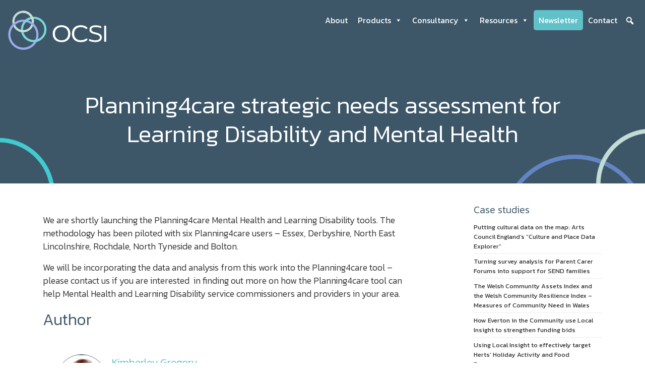

--- FILE ---
content_type: text/html; charset=UTF-8
request_url: https://ocsi.uk/2010/02/22/planning4care-strategic-needs-assessment-for-learning-disability-and-mental-health/
body_size: 14907
content:
<!DOCTYPE html>
<html lang="en">
<head>
<meta charset="utf-8">
<meta http-equiv="X-UA-Compatible" content="IE=edge">
<meta name="viewport" content="width=device-width, initial-scale=1">
<title>
Planning4care strategic needs assessment for Learning Disability and Mental Health - OCSI</title>
<meta name='robots' content='index, follow, max-image-preview:large, max-snippet:-1, max-video-preview:-1' />

	<!-- This site is optimized with the Yoast SEO plugin v26.8 - https://yoast.com/product/yoast-seo-wordpress/ -->
	<link rel="canonical" href="https://ocsi.uk/2010/02/22/planning4care-strategic-needs-assessment-for-learning-disability-and-mental-health/" />
	<meta property="og:locale" content="en_US" />
	<meta property="og:type" content="article" />
	<meta property="og:title" content="Planning4care strategic needs assessment for Learning Disability and Mental Health - OCSI" />
	<meta property="og:description" content="We are shortly launching the Planning4care Mental Health and Learning Disability tools.... More" />
	<meta property="og:url" content="https://ocsi.uk/2010/02/22/planning4care-strategic-needs-assessment-for-learning-disability-and-mental-health/" />
	<meta property="og:site_name" content="OCSI" />
	<meta property="article:published_time" content="2010-02-22T10:00:11+00:00" />
	<meta property="article:modified_time" content="2025-02-04T16:27:05+00:00" />
	<meta name="author" content="Kimberley Gregory" />
	<meta name="twitter:card" content="summary_large_image" />
	<meta name="twitter:creator" content="@ocsi_uk" />
	<meta name="twitter:site" content="@ocsi_uk" />
	<meta name="twitter:label1" content="Written by" />
	<meta name="twitter:data1" content="Kimberley Gregory" />
	<script type="application/ld+json" class="yoast-schema-graph">{"@context":"https://schema.org","@graph":[{"@type":"ScholarlyArticle","@id":"https://ocsi.uk/2010/02/22/planning4care-strategic-needs-assessment-for-learning-disability-and-mental-health/#article","isPartOf":{"@id":"https://ocsi.uk/2010/02/22/planning4care-strategic-needs-assessment-for-learning-disability-and-mental-health/"},"author":{"name":"admin","@id":"https://ocsi.uk/#/schema/person/c76d23813e1db112290d87257e3c5019"},"headline":"Planning4care strategic needs assessment for Learning Disability and Mental Health","datePublished":"2010-02-22T10:00:11+00:00","dateModified":"2025-02-04T16:27:05+00:00","mainEntityOfPage":{"@id":"https://ocsi.uk/2010/02/22/planning4care-strategic-needs-assessment-for-learning-disability-and-mental-health/"},"wordCount":92,"publisher":{"@id":"https://ocsi.uk/#organization"},"articleSection":["OCSI news"],"inLanguage":"en-US"},{"@type":"WebPage","@id":"https://ocsi.uk/2010/02/22/planning4care-strategic-needs-assessment-for-learning-disability-and-mental-health/","url":"https://ocsi.uk/2010/02/22/planning4care-strategic-needs-assessment-for-learning-disability-and-mental-health/","name":"Planning4care strategic needs assessment for Learning Disability and Mental Health - OCSI","isPartOf":{"@id":"https://ocsi.uk/#website"},"datePublished":"2010-02-22T10:00:11+00:00","dateModified":"2025-02-04T16:27:05+00:00","breadcrumb":{"@id":"https://ocsi.uk/2010/02/22/planning4care-strategic-needs-assessment-for-learning-disability-and-mental-health/#breadcrumb"},"inLanguage":"en-US","potentialAction":[{"@type":"ReadAction","target":["https://ocsi.uk/2010/02/22/planning4care-strategic-needs-assessment-for-learning-disability-and-mental-health/"]}],"author":{"@id":"https://ocsi.uk/#/schema/person/0777fb96678658e4195a1d40c9486f8c"}},{"@type":"BreadcrumbList","@id":"https://ocsi.uk/2010/02/22/planning4care-strategic-needs-assessment-for-learning-disability-and-mental-health/#breadcrumb","itemListElement":[{"@type":"ListItem","position":1,"name":"Home","item":"https://ocsi.uk/"},{"@type":"ListItem","position":2,"name":"Blog","item":"https://ocsi.uk/blog/"},{"@type":"ListItem","position":3,"name":"Planning4care strategic needs assessment for Learning Disability and Mental Health"}]},{"@type":"WebSite","@id":"https://ocsi.uk/#website","url":"https://ocsi.uk/","name":"OCSI","description":"OCSI","publisher":{"@id":"https://ocsi.uk/#organization"},"potentialAction":[{"@type":"SearchAction","target":{"@type":"EntryPoint","urlTemplate":"https://ocsi.uk/?s={search_term_string}"},"query-input":{"@type":"PropertyValueSpecification","valueRequired":true,"valueName":"search_term_string"}}],"inLanguage":"en-US"},{"@type":"Organization","@id":"https://ocsi.uk/#organization","name":"OCSI","url":"https://ocsi.uk/","logo":{"@type":"ImageObject","inLanguage":"en-US","@id":"https://ocsi.uk/#/schema/logo/image/","url":"https://ocsi.uk/wp-content/uploads/2025/01/logo_ocsi.png","contentUrl":"https://ocsi.uk/wp-content/uploads/2025/01/logo_ocsi.png","width":778,"height":438,"caption":"OCSI"},"image":{"@id":"https://ocsi.uk/#/schema/logo/image/"},"sameAs":["https://x.com/ocsi_uk","https://www.linkedin.com/company/ocsi-oxford-consultants-for-social-inclusion"]},{"@type":"Person","@id":"https://ocsi.uk/#/schema/person/c76d23813e1db112290d87257e3c5019","name":"admin","image":{"@type":"ImageObject","inLanguage":"en-US","@id":"https://ocsi.uk/#/schema/person/image/00d877cbde30ece5c7069c7fca0cadbe","url":"https://ocsi.uk/wp-content/uploads/2025/01/OCSI-Admin-1.png","contentUrl":"https://ocsi.uk/wp-content/uploads/2025/01/OCSI-Admin-1.png","caption":"admin"},"sameAs":["https://www.linkedin.com/company/ocsi-oxford-consultants-for-social-inclusion/"],"url":"https://ocsi.uk/author/admin/"},{"@type":"Person","@id":"https://ocsi.uk/#/schema/person/0777fb96678658e4195a1d40c9486f8c","name":"Kimberley Gregory","image":{"@type":"ImageObject","inLanguage":"en-US","@id":"https://ocsi.uk/#/schema/person/image/3aea9ed22ff30de0c5b044368cb7aec7","url":"https://ocsi.uk/wp-content/uploads/2025/01/Kim-Gregory-1.png","contentUrl":"https://ocsi.uk/wp-content/uploads/2025/01/Kim-Gregory-1.png","caption":"Kimberley Gregory"},"sameAs":["https://www.linkedin.com/in/kimberley-gregory-0a38b155/"],"url":["https://ocsi.uk/author/kimberley-anscombeocsi-co-uk/","https://www.linkedin.com/in/kimberley-gregory-0a38b155/"],"jobTitle":"Head of Marketing"}]}</script>
	<!-- / Yoast SEO plugin. -->


<link rel="alternate" type="application/rss+xml" title="OCSI &raquo; Feed" href="https://ocsi.uk/feed/" />
<link rel="alternate" type="application/rss+xml" title="OCSI &raquo; Comments Feed" href="https://ocsi.uk/comments/feed/" />
<link rel="alternate" title="oEmbed (JSON)" type="application/json+oembed" href="https://ocsi.uk/wp-json/oembed/1.0/embed?url=https%3A%2F%2Focsi.uk%2F2010%2F02%2F22%2Fplanning4care-strategic-needs-assessment-for-learning-disability-and-mental-health%2F" />
<link rel="alternate" title="oEmbed (XML)" type="text/xml+oembed" href="https://ocsi.uk/wp-json/oembed/1.0/embed?url=https%3A%2F%2Focsi.uk%2F2010%2F02%2F22%2Fplanning4care-strategic-needs-assessment-for-learning-disability-and-mental-health%2F&#038;format=xml" />
<style id='wp-img-auto-sizes-contain-inline-css' type='text/css'>
img:is([sizes=auto i],[sizes^="auto," i]){contain-intrinsic-size:3000px 1500px}
/*# sourceURL=wp-img-auto-sizes-contain-inline-css */
</style>
<style id='wp-emoji-styles-inline-css' type='text/css'>

	img.wp-smiley, img.emoji {
		display: inline !important;
		border: none !important;
		box-shadow: none !important;
		height: 1em !important;
		width: 1em !important;
		margin: 0 0.07em !important;
		vertical-align: -0.1em !important;
		background: none !important;
		padding: 0 !important;
	}
/*# sourceURL=wp-emoji-styles-inline-css */
</style>
<style id='wp-block-library-inline-css' type='text/css'>
:root{--wp-block-synced-color:#7a00df;--wp-block-synced-color--rgb:122,0,223;--wp-bound-block-color:var(--wp-block-synced-color);--wp-editor-canvas-background:#ddd;--wp-admin-theme-color:#007cba;--wp-admin-theme-color--rgb:0,124,186;--wp-admin-theme-color-darker-10:#006ba1;--wp-admin-theme-color-darker-10--rgb:0,107,160.5;--wp-admin-theme-color-darker-20:#005a87;--wp-admin-theme-color-darker-20--rgb:0,90,135;--wp-admin-border-width-focus:2px}@media (min-resolution:192dpi){:root{--wp-admin-border-width-focus:1.5px}}.wp-element-button{cursor:pointer}:root .has-very-light-gray-background-color{background-color:#eee}:root .has-very-dark-gray-background-color{background-color:#313131}:root .has-very-light-gray-color{color:#eee}:root .has-very-dark-gray-color{color:#313131}:root .has-vivid-green-cyan-to-vivid-cyan-blue-gradient-background{background:linear-gradient(135deg,#00d084,#0693e3)}:root .has-purple-crush-gradient-background{background:linear-gradient(135deg,#34e2e4,#4721fb 50%,#ab1dfe)}:root .has-hazy-dawn-gradient-background{background:linear-gradient(135deg,#faaca8,#dad0ec)}:root .has-subdued-olive-gradient-background{background:linear-gradient(135deg,#fafae1,#67a671)}:root .has-atomic-cream-gradient-background{background:linear-gradient(135deg,#fdd79a,#004a59)}:root .has-nightshade-gradient-background{background:linear-gradient(135deg,#330968,#31cdcf)}:root .has-midnight-gradient-background{background:linear-gradient(135deg,#020381,#2874fc)}:root{--wp--preset--font-size--normal:16px;--wp--preset--font-size--huge:42px}.has-regular-font-size{font-size:1em}.has-larger-font-size{font-size:2.625em}.has-normal-font-size{font-size:var(--wp--preset--font-size--normal)}.has-huge-font-size{font-size:var(--wp--preset--font-size--huge)}.has-text-align-center{text-align:center}.has-text-align-left{text-align:left}.has-text-align-right{text-align:right}.has-fit-text{white-space:nowrap!important}#end-resizable-editor-section{display:none}.aligncenter{clear:both}.items-justified-left{justify-content:flex-start}.items-justified-center{justify-content:center}.items-justified-right{justify-content:flex-end}.items-justified-space-between{justify-content:space-between}.screen-reader-text{border:0;clip-path:inset(50%);height:1px;margin:-1px;overflow:hidden;padding:0;position:absolute;width:1px;word-wrap:normal!important}.screen-reader-text:focus{background-color:#ddd;clip-path:none;color:#444;display:block;font-size:1em;height:auto;left:5px;line-height:normal;padding:15px 23px 14px;text-decoration:none;top:5px;width:auto;z-index:100000}html :where(.has-border-color){border-style:solid}html :where([style*=border-top-color]){border-top-style:solid}html :where([style*=border-right-color]){border-right-style:solid}html :where([style*=border-bottom-color]){border-bottom-style:solid}html :where([style*=border-left-color]){border-left-style:solid}html :where([style*=border-width]){border-style:solid}html :where([style*=border-top-width]){border-top-style:solid}html :where([style*=border-right-width]){border-right-style:solid}html :where([style*=border-bottom-width]){border-bottom-style:solid}html :where([style*=border-left-width]){border-left-style:solid}html :where(img[class*=wp-image-]){height:auto;max-width:100%}:where(figure){margin:0 0 1em}html :where(.is-position-sticky){--wp-admin--admin-bar--position-offset:var(--wp-admin--admin-bar--height,0px)}@media screen and (max-width:600px){html :where(.is-position-sticky){--wp-admin--admin-bar--position-offset:0px}}

/*# sourceURL=wp-block-library-inline-css */
</style><style id='global-styles-inline-css' type='text/css'>
:root{--wp--preset--aspect-ratio--square: 1;--wp--preset--aspect-ratio--4-3: 4/3;--wp--preset--aspect-ratio--3-4: 3/4;--wp--preset--aspect-ratio--3-2: 3/2;--wp--preset--aspect-ratio--2-3: 2/3;--wp--preset--aspect-ratio--16-9: 16/9;--wp--preset--aspect-ratio--9-16: 9/16;--wp--preset--color--black: #000000;--wp--preset--color--cyan-bluish-gray: #abb8c3;--wp--preset--color--white: #ffffff;--wp--preset--color--pale-pink: #f78da7;--wp--preset--color--vivid-red: #cf2e2e;--wp--preset--color--luminous-vivid-orange: #ff6900;--wp--preset--color--luminous-vivid-amber: #fcb900;--wp--preset--color--light-green-cyan: #7bdcb5;--wp--preset--color--vivid-green-cyan: #00d084;--wp--preset--color--pale-cyan-blue: #8ed1fc;--wp--preset--color--vivid-cyan-blue: #0693e3;--wp--preset--color--vivid-purple: #9b51e0;--wp--preset--gradient--vivid-cyan-blue-to-vivid-purple: linear-gradient(135deg,rgb(6,147,227) 0%,rgb(155,81,224) 100%);--wp--preset--gradient--light-green-cyan-to-vivid-green-cyan: linear-gradient(135deg,rgb(122,220,180) 0%,rgb(0,208,130) 100%);--wp--preset--gradient--luminous-vivid-amber-to-luminous-vivid-orange: linear-gradient(135deg,rgb(252,185,0) 0%,rgb(255,105,0) 100%);--wp--preset--gradient--luminous-vivid-orange-to-vivid-red: linear-gradient(135deg,rgb(255,105,0) 0%,rgb(207,46,46) 100%);--wp--preset--gradient--very-light-gray-to-cyan-bluish-gray: linear-gradient(135deg,rgb(238,238,238) 0%,rgb(169,184,195) 100%);--wp--preset--gradient--cool-to-warm-spectrum: linear-gradient(135deg,rgb(74,234,220) 0%,rgb(151,120,209) 20%,rgb(207,42,186) 40%,rgb(238,44,130) 60%,rgb(251,105,98) 80%,rgb(254,248,76) 100%);--wp--preset--gradient--blush-light-purple: linear-gradient(135deg,rgb(255,206,236) 0%,rgb(152,150,240) 100%);--wp--preset--gradient--blush-bordeaux: linear-gradient(135deg,rgb(254,205,165) 0%,rgb(254,45,45) 50%,rgb(107,0,62) 100%);--wp--preset--gradient--luminous-dusk: linear-gradient(135deg,rgb(255,203,112) 0%,rgb(199,81,192) 50%,rgb(65,88,208) 100%);--wp--preset--gradient--pale-ocean: linear-gradient(135deg,rgb(255,245,203) 0%,rgb(182,227,212) 50%,rgb(51,167,181) 100%);--wp--preset--gradient--electric-grass: linear-gradient(135deg,rgb(202,248,128) 0%,rgb(113,206,126) 100%);--wp--preset--gradient--midnight: linear-gradient(135deg,rgb(2,3,129) 0%,rgb(40,116,252) 100%);--wp--preset--font-size--small: 13px;--wp--preset--font-size--medium: 20px;--wp--preset--font-size--large: 36px;--wp--preset--font-size--x-large: 42px;--wp--preset--spacing--20: 0.44rem;--wp--preset--spacing--30: 0.67rem;--wp--preset--spacing--40: 1rem;--wp--preset--spacing--50: 1.5rem;--wp--preset--spacing--60: 2.25rem;--wp--preset--spacing--70: 3.38rem;--wp--preset--spacing--80: 5.06rem;--wp--preset--shadow--natural: 6px 6px 9px rgba(0, 0, 0, 0.2);--wp--preset--shadow--deep: 12px 12px 50px rgba(0, 0, 0, 0.4);--wp--preset--shadow--sharp: 6px 6px 0px rgba(0, 0, 0, 0.2);--wp--preset--shadow--outlined: 6px 6px 0px -3px rgb(255, 255, 255), 6px 6px rgb(0, 0, 0);--wp--preset--shadow--crisp: 6px 6px 0px rgb(0, 0, 0);}:where(.is-layout-flex){gap: 0.5em;}:where(.is-layout-grid){gap: 0.5em;}body .is-layout-flex{display: flex;}.is-layout-flex{flex-wrap: wrap;align-items: center;}.is-layout-flex > :is(*, div){margin: 0;}body .is-layout-grid{display: grid;}.is-layout-grid > :is(*, div){margin: 0;}:where(.wp-block-columns.is-layout-flex){gap: 2em;}:where(.wp-block-columns.is-layout-grid){gap: 2em;}:where(.wp-block-post-template.is-layout-flex){gap: 1.25em;}:where(.wp-block-post-template.is-layout-grid){gap: 1.25em;}.has-black-color{color: var(--wp--preset--color--black) !important;}.has-cyan-bluish-gray-color{color: var(--wp--preset--color--cyan-bluish-gray) !important;}.has-white-color{color: var(--wp--preset--color--white) !important;}.has-pale-pink-color{color: var(--wp--preset--color--pale-pink) !important;}.has-vivid-red-color{color: var(--wp--preset--color--vivid-red) !important;}.has-luminous-vivid-orange-color{color: var(--wp--preset--color--luminous-vivid-orange) !important;}.has-luminous-vivid-amber-color{color: var(--wp--preset--color--luminous-vivid-amber) !important;}.has-light-green-cyan-color{color: var(--wp--preset--color--light-green-cyan) !important;}.has-vivid-green-cyan-color{color: var(--wp--preset--color--vivid-green-cyan) !important;}.has-pale-cyan-blue-color{color: var(--wp--preset--color--pale-cyan-blue) !important;}.has-vivid-cyan-blue-color{color: var(--wp--preset--color--vivid-cyan-blue) !important;}.has-vivid-purple-color{color: var(--wp--preset--color--vivid-purple) !important;}.has-black-background-color{background-color: var(--wp--preset--color--black) !important;}.has-cyan-bluish-gray-background-color{background-color: var(--wp--preset--color--cyan-bluish-gray) !important;}.has-white-background-color{background-color: var(--wp--preset--color--white) !important;}.has-pale-pink-background-color{background-color: var(--wp--preset--color--pale-pink) !important;}.has-vivid-red-background-color{background-color: var(--wp--preset--color--vivid-red) !important;}.has-luminous-vivid-orange-background-color{background-color: var(--wp--preset--color--luminous-vivid-orange) !important;}.has-luminous-vivid-amber-background-color{background-color: var(--wp--preset--color--luminous-vivid-amber) !important;}.has-light-green-cyan-background-color{background-color: var(--wp--preset--color--light-green-cyan) !important;}.has-vivid-green-cyan-background-color{background-color: var(--wp--preset--color--vivid-green-cyan) !important;}.has-pale-cyan-blue-background-color{background-color: var(--wp--preset--color--pale-cyan-blue) !important;}.has-vivid-cyan-blue-background-color{background-color: var(--wp--preset--color--vivid-cyan-blue) !important;}.has-vivid-purple-background-color{background-color: var(--wp--preset--color--vivid-purple) !important;}.has-black-border-color{border-color: var(--wp--preset--color--black) !important;}.has-cyan-bluish-gray-border-color{border-color: var(--wp--preset--color--cyan-bluish-gray) !important;}.has-white-border-color{border-color: var(--wp--preset--color--white) !important;}.has-pale-pink-border-color{border-color: var(--wp--preset--color--pale-pink) !important;}.has-vivid-red-border-color{border-color: var(--wp--preset--color--vivid-red) !important;}.has-luminous-vivid-orange-border-color{border-color: var(--wp--preset--color--luminous-vivid-orange) !important;}.has-luminous-vivid-amber-border-color{border-color: var(--wp--preset--color--luminous-vivid-amber) !important;}.has-light-green-cyan-border-color{border-color: var(--wp--preset--color--light-green-cyan) !important;}.has-vivid-green-cyan-border-color{border-color: var(--wp--preset--color--vivid-green-cyan) !important;}.has-pale-cyan-blue-border-color{border-color: var(--wp--preset--color--pale-cyan-blue) !important;}.has-vivid-cyan-blue-border-color{border-color: var(--wp--preset--color--vivid-cyan-blue) !important;}.has-vivid-purple-border-color{border-color: var(--wp--preset--color--vivid-purple) !important;}.has-vivid-cyan-blue-to-vivid-purple-gradient-background{background: var(--wp--preset--gradient--vivid-cyan-blue-to-vivid-purple) !important;}.has-light-green-cyan-to-vivid-green-cyan-gradient-background{background: var(--wp--preset--gradient--light-green-cyan-to-vivid-green-cyan) !important;}.has-luminous-vivid-amber-to-luminous-vivid-orange-gradient-background{background: var(--wp--preset--gradient--luminous-vivid-amber-to-luminous-vivid-orange) !important;}.has-luminous-vivid-orange-to-vivid-red-gradient-background{background: var(--wp--preset--gradient--luminous-vivid-orange-to-vivid-red) !important;}.has-very-light-gray-to-cyan-bluish-gray-gradient-background{background: var(--wp--preset--gradient--very-light-gray-to-cyan-bluish-gray) !important;}.has-cool-to-warm-spectrum-gradient-background{background: var(--wp--preset--gradient--cool-to-warm-spectrum) !important;}.has-blush-light-purple-gradient-background{background: var(--wp--preset--gradient--blush-light-purple) !important;}.has-blush-bordeaux-gradient-background{background: var(--wp--preset--gradient--blush-bordeaux) !important;}.has-luminous-dusk-gradient-background{background: var(--wp--preset--gradient--luminous-dusk) !important;}.has-pale-ocean-gradient-background{background: var(--wp--preset--gradient--pale-ocean) !important;}.has-electric-grass-gradient-background{background: var(--wp--preset--gradient--electric-grass) !important;}.has-midnight-gradient-background{background: var(--wp--preset--gradient--midnight) !important;}.has-small-font-size{font-size: var(--wp--preset--font-size--small) !important;}.has-medium-font-size{font-size: var(--wp--preset--font-size--medium) !important;}.has-large-font-size{font-size: var(--wp--preset--font-size--large) !important;}.has-x-large-font-size{font-size: var(--wp--preset--font-size--x-large) !important;}
/*# sourceURL=global-styles-inline-css */
</style>

<style id='classic-theme-styles-inline-css' type='text/css'>
/*! This file is auto-generated */
.wp-block-button__link{color:#fff;background-color:#32373c;border-radius:9999px;box-shadow:none;text-decoration:none;padding:calc(.667em + 2px) calc(1.333em + 2px);font-size:1.125em}.wp-block-file__button{background:#32373c;color:#fff;text-decoration:none}
/*# sourceURL=/wp-includes/css/classic-themes.min.css */
</style>
<link rel='stylesheet' id='megamenu-css' href='https://ocsi.uk/wp-content/uploads/maxmegamenu/style.css?ver=0e723b' type='text/css' media='all' />
<link rel='stylesheet' id='dashicons-css' href='https://ocsi.uk/wp-includes/css/dashicons.min.css?ver=6.9' type='text/css' media='all' />
<link rel='stylesheet' id='megamenu-genericons-css' href='https://ocsi.uk/wp-content/plugins/megamenu-pro/icons/genericons/genericons/genericons.css?ver=2.2.7' type='text/css' media='all' />
<link rel='stylesheet' id='megamenu-fontawesome-css' href='https://ocsi.uk/wp-content/plugins/megamenu-pro/icons/fontawesome/css/font-awesome.min.css?ver=2.2.7' type='text/css' media='all' />
<link rel='stylesheet' id='megamenu-fontawesome5-css' href='https://ocsi.uk/wp-content/plugins/megamenu-pro/icons/fontawesome5/css/all.min.css?ver=2.2.7' type='text/css' media='all' />
<link rel='stylesheet' id='bootstrap-css-css' href='https://ocsi.uk/wp-content/themes/basecamp/css/bootstrap.min.css?ver=6.9' type='text/css' media='all' />
<link rel='stylesheet' id='parent-style-css' href='https://ocsi.uk/wp-content/themes/basecamp/style.css?ver=6.9' type='text/css' media='all' />
<link rel='stylesheet' id='style-css' href='https://ocsi.uk/wp-content/themes/basecamp_child/style.css?ver=6.9' type='text/css' media='all' />
<link rel='stylesheet' id='tablepress-default-css' href='https://ocsi.uk/wp-content/plugins/tablepress/css/build/default.css?ver=3.2.6' type='text/css' media='all' />
<script type="text/javascript" src="https://ocsi.uk/wp-includes/js/jquery/jquery.min.js?ver=3.7.1" id="jquery-core-js"></script>
<script type="text/javascript" src="https://ocsi.uk/wp-includes/js/jquery/jquery-migrate.min.js?ver=3.4.1" id="jquery-migrate-js"></script>
<script type="text/javascript" src="https://ocsi.uk/wp-content/themes/basecamp/js/bootstrap.min.js?ver=6.9" id="bootstrap-js-js"></script>
<link rel="https://api.w.org/" href="https://ocsi.uk/wp-json/" /><link rel="alternate" title="JSON" type="application/json" href="https://ocsi.uk/wp-json/wp/v2/posts/1347" /><link rel="EditURI" type="application/rsd+xml" title="RSD" href="https://ocsi.uk/xmlrpc.php?rsd" />
<meta name="generator" content="WordPress 6.9" />
<link rel='shortlink' href='https://ocsi.uk/?p=1347' />
<script>
  (function(i,s,o,g,r,a,m){i['GoogleAnalyticsObject']=r;i[r]=i[r]||function(){
  (i[r].q=i[r].q||[]).push(arguments)},i[r].l=1*new Date();a=s.createElement(o),
  m=s.getElementsByTagName(o)[0];a.async=1;a.src=g;m.parentNode.insertBefore(a,m)
  })(window,document,'script','//www.google-analytics.com/analytics.js','ga');

  ga('create', 'UA-2765514-3', 'auto');
  ga('send', 'pageview');

</script>

<meta name="google-site-verification" content="xp00ZlXbA8LZkWNP8Rg5HuR2Pnh0vJU_vLQl3y7K-Nk" />



<!-- Website schema - missing from Yoast --->
	<script type="application/ld+json">
{
  "@context": "https://schema.org",
  "@type": "WebSite",
  "name": "OCSI",
  "url": "https://ocsi.uk"
}
</script>

<script type="application/ld+json">
{
  "@context": "https://schema.org",
  "@type": "Organization",
  "name": "Oxford Consultants for Social Inclusion",
  "url": "https://ocsi.uk/",
  "logo": "https://ocsi.uk/logo.png",
  "sameAs": [
    "https://www.linkedin.com/company/ocsi/",
    "https://twitter.com/OCSItweets"
  ],
  "contactPoint": {
    "@type": "ContactPoint",
    "email": "info@ocsi.co.uk",
    "contactType": "customer support"
  },
  "owns": {
    "@type": "SoftwareApplication",
    "name": "Local Insight",
    "url": "https://localinsight.org/",
    "image": "https://localinsight.org/logo.png",
    "description": "Local Insight is a data platform developed by OCSI, providing real-time local area data for public and voluntary sector organisations.",
    "applicationCategory": "WebApplication",
    "operatingSystem": "All"
  }
}
</script>

<link rel="icon" href="https://ocsi.uk/wp-content/uploads/2023/03/OCSI_favicon.png" sizes="32x32" />
<link rel="icon" href="https://ocsi.uk/wp-content/uploads/2023/03/OCSI_favicon.png" sizes="192x192" />
<link rel="apple-touch-icon" href="https://ocsi.uk/wp-content/uploads/2023/03/OCSI_favicon.png" />
<meta name="msapplication-TileImage" content="https://ocsi.uk/wp-content/uploads/2023/03/OCSI_favicon.png" />
<style type="text/css">/** Mega Menu CSS: fs **/</style>

<!-- Global site tag (gtag.js) - Google Analytics -->
<script async src="https://www.googletagmanager.com/gtag/js?id=UA-2765514-3"></script>
<script>
  window.dataLayer = window.dataLayer || [];
  function gtag(){dataLayer.push(arguments);}
  gtag('js', new Date());

  gtag('config', 'UA-2765514-3');
</script>

<!-- Google fonts -->
<link rel="preconnect" href="https://fonts.googleapis.com">
<link rel="preconnect" href="https://fonts.gstatic.com" crossorigin>
<link href="https://fonts.googleapis.com/css2?family=Kanit:wght@200;300;400;500;600;700&display=swap" rel="stylesheet"> 

<!-- Font Awesome -->
<link rel="stylesheet" href="https://use.fontawesome.com/releases/v5.7.1/css/all.css" integrity="sha384-fnmOCqbTlWIlj8LyTjo7mOUStjsKC4pOpQbqyi7RrhN7udi9RwhKkMHpvLbHG9Sr" crossorigin="anonymous">

<!-- Fancybox -->
<link rel="stylesheet" href="https://cdn.jsdelivr.net/gh/fancyapps/fancybox@3.5.7/dist/jquery.fancybox.min.css" />
<script src="https://cdn.jsdelivr.net/gh/fancyapps/fancybox@3.5.7/dist/jquery.fancybox.min.js"></script>

<!-- Owl -->
<link rel="stylesheet" href="https://ocsi.uk/wp-content/themes/basecamp_child/owlcarousel/assets/owl.carousel.min.css">
<link rel="stylesheet" href="https://ocsi.uk/wp-content/themes/basecamp_child/owlcarousel/assets/owl.theme.default.min.css">
<link rel="stylesheet" href="https://ocsi.uk/wp-content/themes/basecamp_child/owlcarousel/assets/owl.theme.green.min.css">
<script src="https://ocsi.uk/wp-content/themes/basecamp_child/owlcarousel/owl.carousel.min.js"></script>

<!-- Animate -->
<link rel="stylesheet" href="https://cdnjs.cloudflare.com/ajax/libs/animate.css/4.1.1/animate.min.css" />

<link rel='stylesheet' id='multiple-authors-widget-css-css' href='https://ocsi.uk/wp-content/plugins/publishpress-authors/src/assets/css/multiple-authors-widget.css?ver=4.10.1' type='text/css' media='all' />
<style id='multiple-authors-widget-css-inline-css' type='text/css'>
:root { --ppa-color-scheme: #655997; --ppa-color-scheme-active: #514779; }
/*# sourceURL=multiple-authors-widget-css-inline-css */
</style>
<link rel='stylesheet' id='multiple-authors-fontawesome-css' href='https://cdnjs.cloudflare.com/ajax/libs/font-awesome/6.7.1/css/all.min.css?ver=4.10.1' type='text/css' media='all' />
</head>
<body>

<header>
	<div class="container-fluid">
		<div class="row">
			<div class="col-sm-4 col-12">
				<div class="box_logo"><a href="https://ocsi.uk"><img src="https://ocsi.uk/wp-content/themes/basecamp_child/images/logo_white.svg" class="img-fluid" style="height: 80px;"/></a></div>
			</div>
			<div class="col-sm-8 col-12">
				<div class="box_navigation">
					<div id="mega-menu-wrap-primary-menu" class="mega-menu-wrap"><div class="mega-menu-toggle"><div class="mega-toggle-blocks-left"></div><div class="mega-toggle-blocks-center"></div><div class="mega-toggle-blocks-right"><div class='mega-toggle-block mega-menu-toggle-animated-block mega-toggle-block-0' id='mega-toggle-block-0'><button aria-label="Toggle Menu" class="mega-toggle-animated mega-toggle-animated-slider" type="button" aria-expanded="false">
                  <span class="mega-toggle-animated-box">
                    <span class="mega-toggle-animated-inner"></span>
                  </span>
                </button></div></div></div><ul id="mega-menu-primary-menu" class="mega-menu max-mega-menu mega-menu-horizontal mega-no-js" data-event="hover_intent" data-effect="fade_up" data-effect-speed="200" data-effect-mobile="disabled" data-effect-speed-mobile="0" data-mobile-force-width="false" data-second-click="go" data-document-click="collapse" data-vertical-behaviour="standard" data-breakpoint="768" data-unbind="true" data-mobile-state="collapse_all" data-mobile-direction="vertical" data-hover-intent-timeout="300" data-hover-intent-interval="100"><li class="mega-menu-item mega-menu-item-type-post_type mega-menu-item-object-page mega-align-bottom-left mega-menu-flyout mega-menu-item-5389" id="mega-menu-item-5389"><a class="mega-menu-link" href="https://ocsi.uk/about/" tabindex="0">About</a></li><li class="mega-menu-item mega-menu-item-type-custom mega-menu-item-object-custom mega-menu-item-has-children mega-align-bottom-left mega-menu-flyout mega-menu-item-3401" id="mega-menu-item-3401"><a class="mega-menu-link" href="#" aria-expanded="false" tabindex="0">Products<span class="mega-indicator" aria-hidden="true"></span></a>
<ul class="mega-sub-menu">
<li class="mega-menu-item mega-menu-item-type-post_type mega-menu-item-object-page mega-menu-item-3431" id="mega-menu-item-3431"><a class="mega-menu-link" href="https://ocsi.uk/products/local-insight/">Local Insight</a></li><li class="mega-menu-item mega-menu-item-type-post_type mega-menu-item-object-page mega-menu-item-9190" id="mega-menu-item-9190"><a class="mega-menu-link" href="https://ocsi.uk/products/on-demand/iod/">Indices on Demand Reports</a></li><li class="mega-menu-item mega-menu-item-type-post_type mega-menu-item-object-page mega-menu-item-8824" id="mega-menu-item-8824"><a class="mega-menu-link" href="https://ocsi.uk/products/area-profile-reports/">Area Profile Reports</a></li><li class="mega-menu-item mega-menu-item-type-post_type mega-menu-item-object-page mega-menu-item-8823" id="mega-menu-item-8823"><a class="mega-menu-link" href="https://ocsi.uk/products/data-downloads/">Data Download Packs</a></li></ul>
</li><li class="mega-menu-item mega-menu-item-type-custom mega-menu-item-object-custom mega-menu-item-has-children mega-align-bottom-left mega-menu-flyout mega-menu-item-6985" id="mega-menu-item-6985"><a class="mega-menu-link" href="#" aria-expanded="false" tabindex="0">Consultancy<span class="mega-indicator" aria-hidden="true"></span></a>
<ul class="mega-sub-menu">
<li class="mega-menu-item mega-menu-item-type-post_type mega-menu-item-object-page mega-menu-item-5493" id="mega-menu-item-5493"><a class="mega-menu-link" href="https://ocsi.uk/consultancy/research-services/">Our Research Services</a></li><li class="mega-menu-item mega-menu-item-type-post_type mega-menu-item-object-page mega-menu-item-5484" id="mega-menu-item-5484"><a class="mega-menu-link" href="https://ocsi.uk/consultancy/left-behind-neighbourhoods/">Left-Behind Neighbourhoods</a></li><li class="mega-menu-item mega-menu-item-type-post_type mega-menu-item-object-page mega-menu-item-5388" id="mega-menu-item-5388"><a class="mega-menu-link" href="https://ocsi.uk/consultancy/indices-of-deprivation/">Indices of Deprivation</a></li></ul>
</li><li class="mega-menu-item mega-menu-item-type-custom mega-menu-item-object-custom mega-menu-item-has-children mega-align-bottom-left mega-menu-flyout mega-menu-item-8738" id="mega-menu-item-8738"><a class="mega-menu-link" href="#" aria-expanded="false" tabindex="0">Resources<span class="mega-indicator" aria-hidden="true"></span></a>
<ul class="mega-sub-menu">
<li class="mega-menu-item mega-menu-item-type-post_type mega-menu-item-object-page mega-current_page_parent mega-menu-item-3395" id="mega-menu-item-3395"><a class="mega-menu-link" href="https://ocsi.uk/blog/">Blog</a></li><li class="mega-menu-item mega-menu-item-type-post_type mega-menu-item-object-page mega-menu-item-8744" id="mega-menu-item-8744"><a class="mega-menu-link" href="https://ocsi.uk/resources/glossary/">Glossary</a></li></ul>
</li><li class="mega-menu-item mega-menu-item-type-post_type mega-menu-item-object-page mega-align-bottom-left mega-menu-flyout mega-menu-item-4845" id="mega-menu-item-4845"><a class="mega-menu-link" href="https://ocsi.uk/about/ocsi-newsletter/" tabindex="0">Newsletter</a></li><li class="mega-menu-item mega-menu-item-type-post_type mega-menu-item-object-page mega-align-bottom-left mega-menu-flyout mega-menu-item-3394" id="mega-menu-item-3394"><a class="mega-menu-link" href="https://ocsi.uk/about/contact-us/" tabindex="0">Contact</a></li><li class="mega-menu-item mega-menu-item-type-custom mega-menu-item-object-custom mega-align-bottom-left mega-menu-flyout mega-menu-item-7383" id="mega-menu-item-7383"><div class='mega-search-wrap'><form class='mega-search expand-to-left mega-search-closed' role='search' action='https://ocsi.uk/'>
						<span class='dashicons dashicons-search search-icon'></span>
						<input type='submit' value='Search'>
						<input type='text' aria-label='Search...' data-placeholder='Search...' name='s'>
						
					</form></div></li></ul></div>				</div>
			</div>
		</div>
	</div>
</header>

<section class="section_title">
    <div class="container">
        <div class="row">
            <div class="col-md-12 text-center">
                <h1 class="text_white">
                    Planning4care strategic needs assessment for Learning Disability and Mental Health                </h1>
            </div>
        </div>
    </div>
</section>

<section class="">
  <div class="container">
  <div class="row">
    <div class="col-md-8 section_content text_300">
            
	  
	  	  
	        <div class="clear_20"></div>
      <p>We are shortly launching the Planning4care Mental Health and Learning Disability tools. The methodology has been piloted with six Planning4care users – Essex, Derbyshire, North East Lincolnshire, Rochdale, North Tyneside and Bolton.</p>
<p>We will be incorporating the data and analysis from this work into the Planning4care tool &#8211;  please contact us if you are interested  in finding out more on how the Planning4care tool can help Mental Health and Learning Disability service commissioners and providers in your area.</p>
		
		
		
                
                    <!--begin code -->

                    
                    <div class="pp-multiple-authors-boxes-wrapper pp-multiple-authors-wrapper pp-multiple-authors-layout-boxed multiple-authors-target-shortcode box-post-id-8430 box-instance-id-1 ppma_boxes_8430"
                    data-post_id="8430"
                    data-instance_id="1"
                    data-additional_class="pp-multiple-authors-layout-boxed.multiple-authors-target-shortcode"
                    data-original_class="pp-multiple-authors-boxes-wrapper pp-multiple-authors-wrapper box-post-id-8430 box-instance-id-1">
                                                                                    <h2 class="widget-title box-header-title">Author</h2>
                                                                            <span class="ppma-layout-prefix"></span>
                        <div class="ppma-author-category-wrap">
                                                                                                                                    <span class="ppma-category-group ppma-category-group-1 category-index-0">
                                                                                                                        <ul class="pp-multiple-authors-boxes-ul author-ul-0">
                                                                                                                                                                                                                                                                                                                                                                                                                                                                                                                                                                                                                                                                                                                                                                            
                                                                                                                    <li class="pp-multiple-authors-boxes-li author_index_0 author_kimberley-anscombeocsi-co-uk has-avatar">
                                                                                                                                                                                    <div class="pp-author-boxes-avatar">
                                                                    <div class="avatar-image">
                                                                                                                                            <a href="https://ocsi.uk/author/kimberley-anscombeocsi-co-uk/" class="author-avatar-link">
                                                                                                                                                                                                                    <img alt='' src='https://ocsi.uk/wp-content/uploads/2025/01/Kim-Gregory-1.png' srcset='https://ocsi.uk/wp-content/uploads/2025/01/Kim-Gregory-1.png' class='multiple_authors_guest_author_avatar avatar' height='100' width='100'/>                                                                                                                                                                                                                </a>
                                                                                                                                        </div>
                                                                                                                                    </div>
                                                            
                                                            <div class="pp-author-boxes-avatar-details">
                                                                <div class="pp-author-boxes-name multiple-authors-name"><a href="https://ocsi.uk/author/kimberley-anscombeocsi-co-uk/" rel="author" title="Kimberley Gregory" class="author url fn">Kimberley Gregory</a></div>                                                                                                                                                                                                
                                                                                                                                <a class="ppma-author-user_url-profile-data ppma-author-field-meta ppma-author-field-type-url" aria-label="Website" href="https://www.linkedin.com/in/kimberley-gregory-0a38b155/"  target="_self"><span class="dashicons dashicons-admin-links"></span> </a><span class="ppma-author-job_title-profile-data ppma-author-field-meta ppma-author-field-type-text" aria-label="Job Title">Head of Marketing </span>
                                                                                                                                    <div class="pp-author-boxes-recent-posts">
                                                                                                                                                                                                                            <div class="pp-author-boxes-recent-posts-items">
                                                                                                                                                                    <div class="pp-author-boxes-recent-posts-item">
                                                                                        <span class="dashicons dashicons-media-text"></span>
                                                                                        <a href="https://ocsi.uk/2026/01/14/pride-in-place-explorer-for-wales/" title="Pride in Place Explorer for Wales">
                                                                                            Pride in Place Explorer for Wales                                                                                        </a>
                                                                                    </div>
                                                                                                                                                                    <div class="pp-author-boxes-recent-posts-item">
                                                                                        <span class="dashicons dashicons-media-text"></span>
                                                                                        <a href="https://ocsi.uk/2026/01/14/pride-in-place-explorer-for-scotland/" title="Pride in Place Explorer for Scotland">
                                                                                            Pride in Place Explorer for Scotland                                                                                        </a>
                                                                                    </div>
                                                                                                                                                                    <div class="pp-author-boxes-recent-posts-item">
                                                                                        <span class="dashicons dashicons-media-text"></span>
                                                                                        <a href="https://ocsi.uk/2026/01/09/interactive-welsh-index-of-multiple-deprivation-2025-wimd-maps/" title="Interactive Welsh Index of Multiple Deprivation 2025 (WIMD) maps">
                                                                                            Interactive Welsh Index of Multiple Deprivation 2025 (WIMD) maps                                                                                        </a>
                                                                                    </div>
                                                                                                                                                            </div>
                                                                                                                                            </div>
                                                                                                                            </div>
                                                                                                                                                                                                                        </li>
                                                                                                                                                                                                                                    </ul>
                                                                            </span>
                                                                                                                        </div>
                        <span class="ppma-layout-suffix"></span>
                                            </div>
                    <!--end code -->
                    
                
                            
        	
		
		
            <hr/>
      <h3>Featured posts</h3>
      
      <!-- Featured posts -->
      
      <div class="row">
                        <div class="col-6 col-md-4"> <a href="https://ocsi.uk/2026/01/14/pride-in-place-explorer-for-wales/" style="overflow:hidden">
          <img width="720" height="360" src="https://ocsi.uk/wp-content/uploads/2023/01/OCSI_blog_dataresources.png" class="img-fluid mb-3 wp-post-image" alt="Decorative image with the text &quot;Data and resources&quot;" decoding="async" loading="lazy" />          </a>
          <p class="text_category"><a href="https://ocsi.uk/category/resources-and-data">Resources and data</a></p>          <h5><a href="https://ocsi.uk/2026/01/14/pride-in-place-explorer-for-wales/">
            Pride in Place Explorer for Wales            </a></h5>
          <p>
            <p class="text_small">What is the Pride in Place Explorer for Wales? The Pride in&#8230;<br /> <a class="text_more" href="https://ocsi.uk/2026/01/14/pride-in-place-explorer-for-wales/">More</a></p>
          </p>
        </div>
                <div class="col-6 col-md-4"> <a href="https://ocsi.uk/2026/01/14/pride-in-place-explorer-for-scotland/" style="overflow:hidden">
          <img width="720" height="360" src="https://ocsi.uk/wp-content/uploads/2023/01/OCSI_blog_dataresources.png" class="img-fluid mb-3 wp-post-image" alt="Decorative image with the text &quot;Data and resources&quot;" decoding="async" loading="lazy" />          </a>
          <p class="text_category"><a href="https://ocsi.uk/category/resources-and-data">Resources and data</a></p>          <h5><a href="https://ocsi.uk/2026/01/14/pride-in-place-explorer-for-scotland/">
            Pride in Place Explorer for Scotland            </a></h5>
          <p>
            <p class="text_small">What is the Pride in Place Explorer for Scotland? The Pride in&#8230;<br /> <a class="text_more" href="https://ocsi.uk/2026/01/14/pride-in-place-explorer-for-scotland/">More</a></p>
          </p>
        </div>
                <div class="col-6 col-md-4"> <a href="https://ocsi.uk/2026/01/09/interactive-welsh-index-of-multiple-deprivation-2025-wimd-maps/" style="overflow:hidden">
          <img width="720" height="360" src="https://ocsi.uk/wp-content/uploads/2023/01/OCSI_blog_dataresources.png" class="img-fluid mb-3 wp-post-image" alt="Decorative image with the text &quot;Data and resources&quot;" decoding="async" loading="lazy" />          </a>
          <p class="text_category"><a href="https://ocsi.uk/category/resources-and-data">Resources and data</a></p>          <h5><a href="https://ocsi.uk/2026/01/09/interactive-welsh-index-of-multiple-deprivation-2025-wimd-maps/">
            Interactive Welsh Index of Multiple Deprivation 2025 (WIMD) maps            </a></h5>
          <p>
            <p class="text_small">The Welsh Index of Multiple Deprivation 2025 (WIMD 2025) has now been&#8230;<br /> <a class="text_more" href="https://ocsi.uk/2026/01/09/interactive-welsh-index-of-multiple-deprivation-2025-wimd-maps/">More</a></p>
          </p>
        </div>
              </div>
    </div>
    <div class="offset-md-1 col-md-3">
      <h5>Case studies</h5><ul class="list_category"><li><a href="https://ocsi.uk/2025/11/28/putting-cultural-data-on-the-map-arts-council-englands-culture-and-place-data-explorer/">Putting cultural data on the map: Arts Council England’s “Culture and Place Data Explorer”</a></li><li><a href="https://ocsi.uk/2025/08/06/turning-survey-analysis-for-parent-carer-forums-into-support-for-send-families/">Turning survey analysis for Parent Carer Forums into support for SEND families</a></li><li><a href="https://ocsi.uk/2025/03/14/measures-of-community-need-in-wales-the-wales-community-assets-index-and-the-wales-community-resilience-index/">The Welsh Community Assets Index and the Welsh Community Resilience Index &#8211; Measures of Community Need in Wales</a></li><li><a href="https://ocsi.uk/2023/08/08/how-everton-in-the-community-use-local-insight-to-strengthen-funding-bids/">How Everton in the Community use Local Insight to strengthen funding bids</a></li><li><a href="https://ocsi.uk/2022/03/03/hertfordshire-sports-partnership-uses-local-insight-to-ensure-herts-holiday-activity-and-food-programme-is-targeted-and-effective/">Using Local Insight to effectively target Herts’ Holiday Activity and Food Programme</a></li></ul><div class="clear_20"></div><h5>Data analysis</h5><ul class="list_category"><li><a href="https://ocsi.uk/2025/06/20/understanding-communities-through-the-lens-of-the-community-life-survey-and-the-community-needs-index/">Understanding communities through the lens of the Community Life Survey and the Community Needs Index</a></li><li><a href="https://ocsi.uk/2025/03/31/exploring-scotlands-census-2022-data-at-a-small-area-level/">Exploring Scotland&#8217;s Census 2022 data at a small-area level</a></li><li><a href="https://ocsi.uk/2025/01/16/data-heroes-tim-berners-lee/">Data Heroes: Tim Berners-Lee</a></li><li><a href="https://ocsi.uk/2024/12/04/scotlands-statistical-geographies-comparison-with-england-and-wales/">Scotland’s statistical geographies: A comparison with England and Wales</a></li><li><a href="https://ocsi.uk/2024/08/15/voting-patterns-in-england-by-deprivation-and-community-need/">General Election 2024: Voting patterns in England by deprivation and community need</a></li></ul><div class="clear_20"></div><h5>Featured</h5><ul class="list_category"><li><a href="https://ocsi.uk/2022/07/19/list-of-left-behind-neighbourhoods/">List of left behind neighbourhoods</a></li><li><a href="https://ocsi.uk/2022/06/28/census-2021-east-of-england-has-seen-the-largest-population-increase/">Census 2021 &#8211; East of England has seen the largest population increase</a></li><li><a href="https://ocsi.uk/2019/10/21/community-needs-index-measuring-social-and-cultural-factors/">Introducing the Community Needs Index: Measuring social and cultural factors</a></li><li><a href="https://ocsi.uk/2019/03/18/lsoas-leps-and-lookups-a-beginners-guide-to-statistical-geographies/">LSOAs, LEPs and lookups : A beginner&#8217;s guide to statistical geographies</a></li></ul><div class="clear_20"></div><h5>Indices of Deprivation</h5><ul class="list_category"><li><a href="https://ocsi.uk/2025/11/04/deprivation-and-democracy-understanding-the-relationship-between-imd-2025-and-election-outcomes/">Deprivation and democracy: Understanding the relationship between IMD 2025 and election outcomes</a></li><li><a href="https://ocsi.uk/2025/10/30/interactive-english-indices-of-deprivation-2025-maps-with-the-imd-explorer/">Interactive English Indices of Deprivation 2025 maps with the IMD explorer</a></li><li><a href="https://ocsi.uk/2025/10/30/support-for-analysing-and-reporting-on-english-indices-of-deprivation-2025/">Support for analysing and reporting on English Indices of Deprivation 2025</a></li><li><a href="https://ocsi.uk/2025/10/30/english-indices-of-deprivation-2025/">English Indices of Deprivation 2025</a></li><li><a href="https://ocsi.uk/2025/10/10/what-are-the-english-indices-of-deprivation-a-beginners-guide-to-the-imd/">What are the English Indices of Deprivation? A beginner’s guide to the IMD</a></li></ul><div class="clear_20"></div><h5>left behind neighbourhoods</h5><ul class="list_category"><li><a href="https://ocsi.uk/2023/10/26/final-report-of-the-appg-for-left-behind-neighbourhoods/">Final report of the All Party Parliamentary Group (APPG) for left behind neighbourhoods</a></li><li><a href="https://ocsi.uk/2022/08/24/research-for-the-all-party-parliamentary-group-appg-for-left-behind-neighbourhoods/">Research for the All Party Parliamentary Group (APPG) for left behind neighbourhoods</a></li><li><a href="https://ocsi.uk/2022/07/19/list-of-left-behind-neighbourhoods/">List of left behind neighbourhoods</a></li><li><a href="https://ocsi.uk/2022/02/17/levelling-up-what-the-plan-is-and-the-role-data-will-play/">Levelling Up: what the plan is, and the role data will play</a></li><li><a href="https://ocsi.uk/2021/12/06/climate-change-and-left-behind-neighbourhoods/">Climate change and ‘left behind’ neighbourhoods</a></li></ul><div class="clear_20"></div><h5>OCSI news</h5><ul class="list_category"><li><a href="https://ocsi.uk/2025/10/30/english-indices-of-deprivation-2025/">English Indices of Deprivation 2025</a></li><li><a href="https://ocsi.uk/2025/10/08/ocsi-research-used-to-target-up-to-5-billion-of-investment-through-the-pride-in-place-programme/">OCSI research used to target up to £5 billion of investment through the Pride in Place Programme</a></li><li><a href="https://ocsi.uk/2025/06/19/supporting-wiltshire-community-foundation-with-a-local-insight-public-site/">Supporting Wiltshire Community Foundation with a Local Insight Public Site</a></li><li><a href="https://ocsi.uk/2024/04/23/announcing-local-insight-2-0-the-place-based-data-platform-from-ocsi/">Announcing Local Insight 2.0, the place-based data platform from OCSI</a></li><li><a href="https://ocsi.uk/2023/12/14/sport-england-place-partnerships-funding-community-needs-index/">Sport England uses Community Needs Index within their Place Partnerships work</a></li></ul><div class="clear_20"></div><h5>Research Projects</h5><ul class="list_category"><li><a href="https://ocsi.uk/2025/08/06/turning-survey-analysis-for-parent-carer-forums-into-support-for-send-families/">Turning survey analysis for Parent Carer Forums into support for SEND families</a></li><li><a href="https://ocsi.uk/2025/07/24/enabling-real-change-in-hounslow/">Enabling real change in Hounslow with a measured, data-led approach</a></li><li><a href="https://ocsi.uk/2025/07/09/everybody-needs-good-neighbourhoods-2-your-questions-answered/">Everybody needs good neighbourhoods 2: Your questions answered</a></li><li><a href="https://ocsi.uk/2025/07/02/our-work-on-the-first-long%e2%80%91term-evaluation-of-resident%e2%80%91led-regeneration-everybody-needs-good-neighbourhoods-2/">Our work on the first long‑term evaluation of resident‑led regeneration: Everybody needs good neighbourhoods 2</a></li><li><a href="https://ocsi.uk/2025/02/13/developing-a-measure-of-hyper-local-need-neighbourhood-level-data-to-inform-labours-key-missions/">Developing a measure of Hyper-local Need: neighbourhood level data to inform Labour&#8217;s key missions</a></li></ul><div class="clear_20"></div><h5>Resources and data</h5><ul class="list_category"><li><a href="https://ocsi.uk/2026/01/14/pride-in-place-explorer-for-wales/">Pride in Place Explorer for Wales</a></li><li><a href="https://ocsi.uk/2026/01/14/pride-in-place-explorer-for-scotland/">Pride in Place Explorer for Scotland</a></li><li><a href="https://ocsi.uk/2026/01/09/interactive-welsh-index-of-multiple-deprivation-2025-wimd-maps/">Interactive Welsh Index of Multiple Deprivation 2025 (WIMD) maps</a></li><li><a href="https://ocsi.uk/2025/10/15/msoa-codes-for-pride-in-place-programme-neighbourhoods/">MSOA codes for Pride In Place Programme neighbourhoods</a></li><li><a href="https://ocsi.uk/2025/03/31/exploring-scotlands-census-2022-data-at-a-small-area-level/">Exploring Scotland&#8217;s Census 2022 data at a small-area level</a></li></ul><div class="clear_20"></div><h5>Uncategorized</h5><ul class="list_category"><li><a href="https://ocsi.uk/2023/04/12/tree-cover-green-space-inequalities-and-deprivation-in-england/">Tree cover, green space inequalities and deprivation in England</a></li><li><a href="https://ocsi.uk/2023/01/09/census-2021-housing-stress-in-london/">Census 2021 &#8211; Housing stress in London</a></li><li><a href="https://ocsi.uk/2022/12/13/census-2021-economically-inactive-due-to-ill-health/">Census 2021 &#8211; Economically inactive due to ill health</a></li><li><a href="https://ocsi.uk/2022/11/30/what-can-census-2021-tell-us-about-ethnic-diversity-in-england/">What can Census 2021 tell us about ethnic diversity in England?</a></li><li><a href="https://ocsi.uk/2022/11/30/census-2021-ethnic-group-national-identity-language-and-religion/">Census 2021 &#8211; Ethnic group, national identity, language and religion</a></li></ul><div class="clear_20"></div>    </div>
  </div>
</section>
<script type="speculationrules">
{"prefetch":[{"source":"document","where":{"and":[{"href_matches":"/*"},{"not":{"href_matches":["/wp-*.php","/wp-admin/*","/wp-content/uploads/*","/wp-content/*","/wp-content/plugins/*","/wp-content/themes/basecamp_child/*","/wp-content/themes/basecamp/*","/*\\?(.+)"]}},{"not":{"selector_matches":"a[rel~=\"nofollow\"]"}},{"not":{"selector_matches":".no-prefetch, .no-prefetch a"}}]},"eagerness":"conservative"}]}
</script>
<style id="mutliple-author-box-inline-style">.pp-multiple-authors-boxes-wrapper.pp-multiple-authors-layout-boxed.multiple-authors-target-shortcode .pp-author-boxes-avatar img { 
        width: 100px !important; 
        height: 100px !important; 
    }

    .pp-multiple-authors-boxes-wrapper.pp-multiple-authors-layout-boxed.multiple-authors-target-shortcode .pp-author-boxes-avatar img {
        border-style: solid !important; 
    }

    .pp-multiple-authors-boxes-wrapper.pp-multiple-authors-layout-boxed.multiple-authors-target-shortcode .pp-author-boxes-avatar img {
        border-width: 1px !important; 
    }

    .pp-multiple-authors-boxes-wrapper.pp-multiple-authors-layout-boxed.multiple-authors-target-shortcode .pp-author-boxes-avatar img {
        border-color: #3d5769 !important; 
    }

    .pp-multiple-authors-boxes-wrapper.pp-multiple-authors-layout-boxed.multiple-authors-target-shortcode .pp-author-boxes-avatar img {
        border-radius: 50% !important; 
    }

    .pp-multiple-authors-boxes-wrapper.pp-multiple-authors-layout-boxed.multiple-authors-target-shortcode .pp-author-boxes-meta a {
        background-color: #655997 !important; 
    }

    .pp-multiple-authors-boxes-wrapper.pp-multiple-authors-layout-boxed.multiple-authors-target-shortcode .pp-author-boxes-meta a {
        color: #ffffff !important; 
    }

    .pp-multiple-authors-boxes-wrapper.pp-multiple-authors-layout-boxed.multiple-authors-target-shortcode .pp-author-boxes-meta a:hover {
        color: #ffffff !important; 
    }

    .pp-multiple-authors-boxes-wrapper.pp-multiple-authors-layout-boxed.multiple-authors-target-shortcode .ppma-author-user_email-profile-data {
        background-color: #655997 !important; 
    }

    .pp-multiple-authors-boxes-wrapper.pp-multiple-authors-layout-boxed.multiple-authors-target-shortcode .ppma-author-user_email-profile-data {
        border-radius: 100% !important; 
    }

    .pp-multiple-authors-boxes-wrapper.pp-multiple-authors-layout-boxed.multiple-authors-target-shortcode .ppma-author-user_email-profile-data {
        color: #ffffff !important; 
    }

    .pp-multiple-authors-boxes-wrapper.pp-multiple-authors-layout-boxed.multiple-authors-target-shortcode .ppma-author-user_email-profile-data:hover {
        color: #ffffff !important; 
    }

    .pp-multiple-authors-boxes-wrapper.pp-multiple-authors-layout-boxed.multiple-authors-target-shortcode .ppma-author-user_url-profile-data {
        background-color: #655997 !important; 
    }

    .pp-multiple-authors-boxes-wrapper.pp-multiple-authors-layout-boxed.multiple-authors-target-shortcode .ppma-author-user_url-profile-data {
        border-radius: 100% !important; 
    }

    .pp-multiple-authors-boxes-wrapper.pp-multiple-authors-layout-boxed.multiple-authors-target-shortcode .ppma-author-user_url-profile-data {
        color: #ffffff !important; 
    }

    .pp-multiple-authors-boxes-wrapper.pp-multiple-authors-layout-boxed.multiple-authors-target-shortcode .ppma-author-user_url-profile-data:hover {
        color: #ffffff !important; 
    }

    .pp-multiple-authors-boxes-wrapper.pp-multiple-authors-layout-boxed.multiple-authors-target-shortcode .pp-author-boxes-recent-posts-title {
        border-bottom-style: dotted !important; 
    }

    .pp-multiple-authors-boxes-wrapper.pp-multiple-authors-layout-boxed.multiple-authors-target-shortcode .pp-author-boxes-recent-posts-item a {
        font-weight: 500 !important; 
    }

    .pp-multiple-authors-boxes-wrapper.pp-multiple-authors-layout-boxed.multiple-authors-target-shortcode .pp-multiple-authors-boxes-li {
        border-style: solid !important; 
    }

    .pp-multiple-authors-boxes-wrapper.pp-multiple-authors-layout-boxed.multiple-authors-target-shortcode .pp-multiple-authors-boxes-li {
        border-color: #ffffff !important; 
    }

    .pp-multiple-authors-boxes-wrapper.pp-multiple-authors-layout-boxed.multiple-authors-target-shortcode .pp-multiple-authors-boxes-li {
        color: #3c434a !important; 
    }

/* Remove any unwanted dots, bullets, or markers before the author box */
.pp-multiple-authors-wrap::before,
.pp-multiple-authors-wrap::after {
    content: none !important;
    display: none !important;
}

/* Remove avatar border and unwanted styling */
.pp-multiple-authors-avatar img {
    border: none !important;
    box-shadow: none !important;
}

/* Remove list styles that may be causing the blue dot */
.pp-multiple-authors-wrap,
.pp-multiple-authors-list {
    list-style: none !important;
    background-image: none !important;
    padding-left: 0 !important;
    margin-left: 0 !important;
}

/* Ensure no blue backgrounds or outlines remain */
.pp-multiple-authors-avatar img,
.pp-multiple-authors-wrap,
.pp-multiple-authors-list li {
    border: none !important;
    background: transparent !important;
}

/* Hide any potential bullet points that might be applied */
.pp-multiple-authors-list li::marker,
.pp-multiple-authors-list li::before {
    content: '' !important;
    display: none !important;
}

/* Override any default theme styles that may be affecting the display */
.pp-multiple-authors-list li {
    list-style-type: none !important;
    list-style-image: none !important;
}</style><script type="text/javascript" src="https://ocsi.uk/wp-includes/js/hoverIntent.min.js?ver=1.10.2" id="hoverIntent-js"></script>
<script type="text/javascript" src="https://ocsi.uk/wp-content/plugins/megamenu/js/maxmegamenu.js?ver=3.7" id="megamenu-js"></script>
<script type="text/javascript" src="https://ocsi.uk/wp-content/plugins/megamenu-pro/assets/public.js?ver=2.2.7" id="megamenu-pro-js"></script>
<script id="wp-emoji-settings" type="application/json">
{"baseUrl":"https://s.w.org/images/core/emoji/17.0.2/72x72/","ext":".png","svgUrl":"https://s.w.org/images/core/emoji/17.0.2/svg/","svgExt":".svg","source":{"concatemoji":"https://ocsi.uk/wp-includes/js/wp-emoji-release.min.js?ver=6.9"}}
</script>
<script type="module">
/* <![CDATA[ */
/*! This file is auto-generated */
const a=JSON.parse(document.getElementById("wp-emoji-settings").textContent),o=(window._wpemojiSettings=a,"wpEmojiSettingsSupports"),s=["flag","emoji"];function i(e){try{var t={supportTests:e,timestamp:(new Date).valueOf()};sessionStorage.setItem(o,JSON.stringify(t))}catch(e){}}function c(e,t,n){e.clearRect(0,0,e.canvas.width,e.canvas.height),e.fillText(t,0,0);t=new Uint32Array(e.getImageData(0,0,e.canvas.width,e.canvas.height).data);e.clearRect(0,0,e.canvas.width,e.canvas.height),e.fillText(n,0,0);const a=new Uint32Array(e.getImageData(0,0,e.canvas.width,e.canvas.height).data);return t.every((e,t)=>e===a[t])}function p(e,t){e.clearRect(0,0,e.canvas.width,e.canvas.height),e.fillText(t,0,0);var n=e.getImageData(16,16,1,1);for(let e=0;e<n.data.length;e++)if(0!==n.data[e])return!1;return!0}function u(e,t,n,a){switch(t){case"flag":return n(e,"\ud83c\udff3\ufe0f\u200d\u26a7\ufe0f","\ud83c\udff3\ufe0f\u200b\u26a7\ufe0f")?!1:!n(e,"\ud83c\udde8\ud83c\uddf6","\ud83c\udde8\u200b\ud83c\uddf6")&&!n(e,"\ud83c\udff4\udb40\udc67\udb40\udc62\udb40\udc65\udb40\udc6e\udb40\udc67\udb40\udc7f","\ud83c\udff4\u200b\udb40\udc67\u200b\udb40\udc62\u200b\udb40\udc65\u200b\udb40\udc6e\u200b\udb40\udc67\u200b\udb40\udc7f");case"emoji":return!a(e,"\ud83e\u1fac8")}return!1}function f(e,t,n,a){let r;const o=(r="undefined"!=typeof WorkerGlobalScope&&self instanceof WorkerGlobalScope?new OffscreenCanvas(300,150):document.createElement("canvas")).getContext("2d",{willReadFrequently:!0}),s=(o.textBaseline="top",o.font="600 32px Arial",{});return e.forEach(e=>{s[e]=t(o,e,n,a)}),s}function r(e){var t=document.createElement("script");t.src=e,t.defer=!0,document.head.appendChild(t)}a.supports={everything:!0,everythingExceptFlag:!0},new Promise(t=>{let n=function(){try{var e=JSON.parse(sessionStorage.getItem(o));if("object"==typeof e&&"number"==typeof e.timestamp&&(new Date).valueOf()<e.timestamp+604800&&"object"==typeof e.supportTests)return e.supportTests}catch(e){}return null}();if(!n){if("undefined"!=typeof Worker&&"undefined"!=typeof OffscreenCanvas&&"undefined"!=typeof URL&&URL.createObjectURL&&"undefined"!=typeof Blob)try{var e="postMessage("+f.toString()+"("+[JSON.stringify(s),u.toString(),c.toString(),p.toString()].join(",")+"));",a=new Blob([e],{type:"text/javascript"});const r=new Worker(URL.createObjectURL(a),{name:"wpTestEmojiSupports"});return void(r.onmessage=e=>{i(n=e.data),r.terminate(),t(n)})}catch(e){}i(n=f(s,u,c,p))}t(n)}).then(e=>{for(const n in e)a.supports[n]=e[n],a.supports.everything=a.supports.everything&&a.supports[n],"flag"!==n&&(a.supports.everythingExceptFlag=a.supports.everythingExceptFlag&&a.supports[n]);var t;a.supports.everythingExceptFlag=a.supports.everythingExceptFlag&&!a.supports.flag,a.supports.everything||((t=a.source||{}).concatemoji?r(t.concatemoji):t.wpemoji&&t.twemoji&&(r(t.twemoji),r(t.wpemoji)))});
//# sourceURL=https://ocsi.uk/wp-includes/js/wp-emoji-loader.min.js
/* ]]> */
</script>

<footer>
	<div class="container">
		<div class="row">
			<div class="col-md-12"><a href="https://ocsi.uk"><img src="https://ocsi.uk/wp-content/themes/basecamp_child/images/logo_white.svg" class="img-fluid" style="height: 50px;"/></a><div class="clear_30"></div></div>
		</div>
		
		
		<div class="row">
			<div class="col-md-3">
								<div>
					<p><strong>Contact</strong></p>			<div class="textwidget"><p>Oxford Consultants for Social Inclusion<br />
Plus X Innovation, Lewes Rd<br />
Brighton and Hove<br />
Brighton BN2 4GL</p>
<p>Email address: <a href="mailto:info@ocsi.co.uk">info@ocsi.co.uk</a></p>
</div>
						</div>
							</div>
			<div class="col-md-3">
								<div>
					<p><strong>Company</strong></p>			<div class="textwidget"><p>Company number: 04800880<br />
Registered in England and Wales<br />
VAT number: 831 9900 22</p>
</div>
						</div>
							</div>
			<div class="col-md-3">
								<div>
					<p><strong>Legal</strong></p>			<div class="textwidget"><ul class="list_footer">
<li><a href="/legal/privacy-policy">Privacy policy</a></li>
<li><a href="/legal/terms-and-conditions">Terms and conditions</a></li>
</ul>
</div>
						</div>
							</div>
			<div class="col-md-3">
								<div>
					<p><strong>Social</strong></p>			<div class="textwidget"><p><a href="https://twitter.com/ocsi_uk"><img loading="lazy" decoding="async" class="alignnone wp-image-8055" src="https://ocsi.uk/wp-content/uploads/2024/02/x-social-media-white-square-icon.png" alt="" width="36" height="36" /></a><a href="https://www.linkedin.com/company/ocsi-oxford-consultants-for-social-inclusion-?originalSubdomain=uk"><img loading="lazy" decoding="async" class="alignnone wp-image-8056" src="https://ocsi.uk/wp-content/uploads/2024/02/linkedin-app-white-icon.png" alt="" width="36" height="36" /></a></p>
</div>
						</div>
							</div>
		</div>
		<div class="row">
			<div class="col-md-12">
				<div class="clear_20"></div>
				<p>&copy; OCSI 2026</p> 
			</div>
		</div>
	</div>
</footer>

<!-- Modal search -->
<div class="modal fade" id="modal_search" tabindex="-1" role="dialog" aria-labelledby="exampleModalLabel" aria-hidden="true">
	<div class="modal-dialog" role="document">
		<div class="modal-content">
			<div class="modal-header">
				<h5 class="modal-title" id="exampleModalLabel">Search</h5>
				<button type="button" class="close" data-dismiss="modal" aria-label="Close"> <span aria-hidden="true">&times;</span> </button>
			</div>
			<div class="modal-body text-center">
				<form role="search" method="get"  id="searchform" action="https://ocsi.uk/">
					<div class="form-group">
						<label class="screen-reader-text" for="s">Search for:</label>
						<input type="text" value="" name="s" id="s" />
					</div>
					<input type="submit" id="searchsubmit" class="btn btn-primary" value="Search" />
				</form>
			</div>
		</div>
	</div>
</div>
</body>
</html>

--- FILE ---
content_type: text/css
request_url: https://ocsi.uk/wp-content/themes/basecamp_child/style.css?ver=6.9
body_size: 3977
content:
/*
 Theme Name:   Basecamp Child
 Template:     basecamp
*/

/* =WordPress Core
-------------------------------------------------------------- */
.alignnone {
	margin: 5px 20px 20px 0;
}
.aligncenter, div.aligncenter {
	display: block;
	margin: 5px auto 5px auto;
}
.alignright {
	float: right;
	margin: 5px 0 20px 20px;
}
.alignleft {
	float: left;
	margin: 5px 20px 20px 0;
}
a img.alignright {
	float: right;
	margin: 5px 0 20px 20px;
}
a img.alignnone {
	margin: 5px 20px 20px 0;
}
a img.alignleft {
	float: left;
	margin: 5px 20px 20px 0;
}
a img.aligncenter {
	display: block;
	margin-left: auto;
	margin-right: auto;
}
.wp-caption {
	background: #fff;
	border: 1px solid #f0f0f0;
	max-width: 96%; /* Image does not overflow the content area */
	padding: 5px 3px 10px;
	text-align: center;
}
.wp-caption.alignnone {
	margin: 5px 20px 20px 0;
}
.wp-caption.alignleft {
	margin: 5px 20px 20px 0;
}
.wp-caption.alignright {
	margin: 5px 0 20px 20px;
}
.wp-caption img {
	border: 0 none;
	height: auto;
	margin: 0;
	max-width: 98.5%;
	padding: 0;
	width: auto;
}
.wp-caption p.wp-caption-text {
	font-size: 11px;
	line-height: 17px;
	margin: 0;
	padding: 0 4px 5px;
}
/* Text meant only for screen readers. */
.screen-reader-text {
	border: 0;
	clip: rect(1px, 1px, 1px, 1px);
	clip-path: inset(50%);
	height: 1px;
	margin: -1px;
	overflow: hidden;
	padding: 0;
	position: absolute !important;
	width: 1px;
	word-wrap: normal !important; /* Many screen reader and browser combinations announce broken words as they would appear visually. */
}
.screen-reader-text:focus {
	background-color: #eee;
	clip: auto !important;
	clip-path: none;
	color: #444;
	display: block;
	font-size: 1em;
	height: auto;
	left: 5px;
	line-height: normal;
	padding: 15px 23px 14px;
	text-decoration: none;
	top: 5px;
	width: auto;
	z-index: 100000;/* Above WP toolbar. */
}
/* Basics */

body {
	font-family: 'Kanit', serif;
	font-size: 1.1rem;
	color: rgba(0,0,0,0.8);
	
}

strong {
font-weight: 600;	
}

a, a:hover {
	color: rgba(0,0,0,0.8);
	text-decoration: none;	
}

.section_content p a, .section_content li a {
	color: #60C1C8;
	border-bottom: 0.0625rem solid #ddd;
	transition: border-color .15s ease-out;
	text-decoration: none;
}
.section_content p a:hover, .section_content li a:hover {
	color: #60C1C8;
	text-decoration: none;
	border-bottom: 0.0625rem solid #60C1C8;
}


.section_content ul {
  list-style: none; /* Remove default bullets */
}

.section_content li {
margin-bottom: 7px;	
}

.section_content ul li::before {
  content: "\2022";  /* Add content: \2022 is the CSS Code/unicode for a bullet */
  color: #60C1C8; /* Change the color */
  font-weight: bold; /* If you want it to be bold */
  display: inline-block; /* Needed to add space between the bullet and the text */
  width: 1em; /* Also needed for space (tweak if needed) */
  margin-left: -1em; /* Also needed for space (tweak if needed) */
}

.section_content ul.pp-multiple-authors-boxes-ul li::before {
	content: "";
}

.section_content h1, .section_content h2, .section_content h3, .section_content h4, .section_content h5, .section_content h6 {

	line-height:1.4;
}

.section_testimonial {
background-color: #60C1C8;	
}


hr {
	border: none;
	margin: 30px 0px;
	background-position: center center;
	background-size: cover;
	background-repeat: no-repeat;
	background-color: #eee;
	height: 3px;
}
h1, h2, h3, h4, h5, h6 {
	font-family: 'Kanit', sans-serif;
	color: #3D5769;
	font-weight: 300;
}


h2 a, h3 a , h4 a, h5 a, h6 a {
	color: #3D5769;	
}


h1 {
	font-size: 3rem;
	margin-bottom: 30px;

}
h2 {
	font-size: 2rem;
	margin-bottom: 20px;
}
h3 {
	font-size: 1.75rem;
	margin-bottom: 15px;

}
h4 {
	font-size: 1.5rem;
}
h5 {
	font-size: 1.25rem;
}
h6 {
	font-size: 1.1rem;
}
blockquote {
	background-color: #eee;
	padding: 20px 20px 10px 110px;
	margin: 0 0 1.5rem;
	background-image: url(images/icon_quote.svg);
	background-repeat: no-repeat;
	background-size: 80px 80px;
	background-position: top 7px left 12px;
}



ul {
word-wrap:break-word; 	
}

/* Navigation */

.mega-menu-wrap {
	font-family: 'Kanit', sans-serif !important;
}

.nav-pills .nav-link.active, .nav-pills .show > .nav-link {

    background-color: #60C1C8;
}


.nav_underlined {
font-size: 0.8rem;	
text-transform: uppercase;
letter-spacing: 1px;
font-weight: 600;
}

.nav_underlined .nav-link.active, .nav_underlined .show > .nav-link {
    border-bottom: 2px solid #6385C3;
}



#mega-menu-wrap-primary-menu #mega-menu-primary-menu > li.mega-menu-item-4845 > a.mega-menu-link {
background-color: #60C1C8 !important;
color: #fff;
border-radius: .3rem;
}


#mega-menu-wrap-primary-menu #mega-menu-primary-menu > li.mega-menu-item-4845 > a.mega-menu-link :hover {
		color: #fff !important;
}


#mega-menu-wrap-primary-menu #mega-menu-primary-menu > li.mega-menu-item.mega-current-menu-item > a.mega-menu-link, #mega-menu-wrap-primary-menu #mega-menu-primary-menu > li.mega-menu-item.mega-current-menu-ancestor.mega-menu-item-4845 > a.mega-menu-link, #mega-menu-wrap-primary-menu #mega-menu-primary-menu > li.mega-menu-item.mega-current-page-ancestor > a.mega-menu-link {
	color: #fff !important;
}



/* Header */ 

header {
	width: 100%;
	z-index: 999;
	padding: 20px 0px;
	background-color: #3D5769;
}
/* Backgrounds */

.background_primary {
background-color: #00205B;	
}
.background_secondary {
background-color: #60C1C8;	
}
.background_icons {
background-color: rgba(44,204,211,0.25);
}

/* Table */

.dataTables_wrapper {
margin: 40px 0px !important;	
}

/* Padding */

.padding_0 {
	padding: 0px;
}
/* Margin */

.margin_0 {
	margin: 0px;
}
/* Boxes */

.box_logo {
	text-align: center;
	margin-bottom: 10px;
}
.box_quote p {
	font-size: 1.5rem;
	font-style: italic;
}
.box_quote strong {
	color: rgba(0,0,0,0.8);
	font-style: normal;
	font-weight: normal;
	font-family: 'Share Tech Mono', sans-serif-serif;
	padding-top: 10px;
	font-size: 1.25rem;
}

.box_icons {
padding: 1.25rem;
background: #fff;
border-radius: .25rem;
height: auto;	
margin-bottom: 20px;
}



.box_hero_tabs {
position: relative;
z-index: 3;	
}

.box_curve {
    padding: 0px;
    z-index: 2;
    position: absolute; 
	bottom: 0px;
}


/* Lists */

.list_tick {
	list-style-type: none;
	padding-left: 0px;
}
.list_tick li {
	font-size: 1.25rem;	
	color: #fff;
	padding: 7px 0px;
	border-bottom: 1px solid rgba(255,255,255,0.2);
}
.list_tick li::before {
	font-family: "Font Awesome 5 Free";
	content: "\f00c";
	display: inline-block;
	vertical-align: middle;
	font-weight: 900;
	color: #60C1C8;
	width: 2rem;

}
.list_green {
	list-style-type: none;
}
.list_green li::before {
	content: "\2022";
	display: inline-block;
	vertical-align: middle;
	font-weight: 900;
	color: rgba(0,76,108,1);
	width: 1.5rem;
	margin-left: -1.5rem;
}


.list_category {
  list-style-type: none;
   margin: 0;
  padding: 0;	
}
.list_category li {
	font-size: 0.8rem;
	padding: 5px 0px;
border-bottom: 1px solid #eee;
}



/* Pagination */

.nav-links {
}




.page-numbers {
	padding: 6px 8px;
	color: #fff;
	background-color: rgba(242,169,0,0.6);
	background-color: #60C1C8;
	margin-right: 3px;
	margin-bottom: 3px;
	
	
	font-size: 1rem;
line-height: 1.5;
border-radius: .25rem;
}
.page-numbers:hover {
	color: #fff;
}
.page-numbers.current {
	background-color: #6385C3;
}
/* Section */

section {
	padding: 40px 0px;
}
.section_grey {
	background-color: #eee;
}
.section_title {
	padding: 60px 0px 40px 0px;
	background-color: #3D5769;
	background-image: url('https://ocsi.uk/wp-content/uploads/2022/10/banner_rings_title_191022.png');
		background-size: contain;
	background-position: center bottom;
	background-repeat: no-repeat;
}
.section_banner {
	background-color: #3D5769;
	padding: 0px;
	height: 50vh;
	min-height: 300px;
	background-size: contain;
	background-position: center bottom;
	background-repeat: no-repeat;
	position: relative;
}
.section_banner_overlay {
	content: "";
	position: absolute;
	top: 0;
	left: 0;
	width: 100%;
	height: 100%;
	background-color: rgba(0,0,0,0);
	z-index: 2;
}
.section_banner_content {
	position: relative;
	z-index: 3;
}
.section_banner h1 {
	color: #fff;
	position: relative;
	margin-bottom: 10px;
	font-weight: 300;
}
.section_banner h2 {
	font-size: 2rem;
	color: #fff;
}



.section_hero {
background-color: #3D5769;
padding-bottom: 0px;
position: relative;
}

.section_curve {
    padding: 0px;
    background-image: url(images/background_curve.png);
    background-position: center;
    margin-top: -75px;
    height: 75px;
    z-index: 999;
    display: block;
    position: relative;
}



/* Text */

.text_uppercase {
	text-transform: uppercase;
}
.text_small {
	font-size: 0.9rem;
}
.text_large {
	font-size: 1.25rem;
}
.text_large::first-line {
	font-variant: small-caps;
}
.text_white {
	color: #fff;
}
a.text_white {
	color: #fff;
}


.text_blue, .text_blue a, a.text_blue{
color: #00205B;	
}

.text_more {
	font-weight: 600;
	text-transform: uppercase;
	font-size: 0.8rem;
}
.text_category {
	font-size: 0.8rem;
	margin-bottom: 5px;
	text-transform: uppercase;
	font-weight:600;
}
.section_content p.text_category a {
text-decoration: none;
color: #000;
border-bottom: none;	
}

.text_introduction {
	color: rgba(0,0,0,0.6);
	font-size: 1.4rem;
	text-align: center;
}
.text_caption {
	margin: 10px 0px 20px 0px;
	font-size: 0.8rem;
	text-align: center;
}
.text_caption_heading {
	margin: 20px 0px 20px 0px;
	text-align: center;
}

.text_heading_tab {
font-size: 2.5rem;
}


.text_300 p, .text_300 p span, .text_300 li, .text_300 li span, .text_300 table {
font-weight: 300 !important;	
}

.text_glossary {
	background-color: #6385C3;
	padding: 5px 10px;
	color: #fff;
}

/* Clears */

.clear_10 {
	clear: both;
	height: 10px;
}
.clear_20 {
	clear: both;
	height: 20px;
}
.clear_30 {
	clear: both;
	height: 30px;
}
.clear_40 {
	clear: both;
	height: 40px;
}
.clear_50 {
	clear: both;
	height: 50px;
}
/* Card */

.card_ruled_bottom {
border-bottom: 4px solid #60C1C8;	
}


.card h3 {
	color: rgb(96,193,200);
	font-size: 2rem;
	line-height: 100%;	
}

.card_timeline {
min-height: auto;	
}

/* Footer */

footer {
	font-family: 'Kanit', sans-serif;
	background-color: #3D5769;
	padding: 50px 0px 50px 0px;
	font-size: 0.8rem;
}
footer p {
	color: #fff;
}
footer a, footer a:hover {
 color: #fff;	
}
footer p strong {
	color: #60C1C8;
	text-transform: uppercase;
	letter-spacing: 2px;
	font-weight: 500;
}
footer ul {
	padding: 0px;
	list-style-type: none;
}
footer li {
	color: rgba(255,255,255,1);
	padding: 5px 0px;
	border-bottom: 1px solid rgba(255,255,255,0.1);
}
footer li a, footer li a:hover {
	color: rgba(255,255,255,1);
	text-decoration: none;
}
/* Margins */

.margin_bottom_10 {
	margin-bottom: 10px;
}
.margin_bottom_30 {
	margin-bottom: 30px;
}
/* Font Awesome */

.fas, .fab {
}
/* Buttons */

.btn {
	font-family: 'Kanit', sans-serif;
}







a.btn-primary {
color: #fff;	
}

.btn-primary {
	background-color: #6385C3;
	border-color: #6385C3;
	color: #fff;
}
.btn-primary:hover {
	background-color: #6385C3;
	border-color: #6385C3;
	color: #fff;
}


.btn-primary:not(:disabled):not(.disabled).active, .btn-primary:not(:disabled):not(.disabled):active, .show > .btn-primary.dropdown-toggle {
    color: #fff;
    background-color: #6385C3;
    border-color: #6385C3;
}
.btn-primary.focus, .btn-primary:focus {
    color: #fff;
    background-color: #6385C3;
    border-color: #6385C3;
    box-shadow: 0 0 0 .2rem rgba(242, 169, 0,.2);
}


.section_content p a.btn {
		color: #fff;
}


.btn-secondary {
	background-color: transparent;
	border: 3px solid rgba(210,187,111,1);
	padding: 10px 15px;
}
.btn-secondary:hover {
	background-color: rgba(210,187,111,1);
	border-color: rgba(210,187,111,1);
}



.btn-circle {
    width: 120px;
    height: 120px;
    padding: 10px;
    border-radius: 120px;
    text-align: center;
}







.pulse {
  overflow: visible;
  position: relative;
}
.pulse:before {
  content: '';
  display: block;
  position: absolute;
  width: 100%;
  height: 100%;
  top: 0;
  left: 0;
  background-color: inherit;
  border-radius: inherit;
  transition: opacity .3s, transform .3s;
  animation: pulse-animation 1s cubic-bezier(0.24, 0, 0.38, 1) infinite;
	z-index: -1;
}
@keyframes pulse-animation {
  0% {
    opacity: 1;
    transform: scale(1);
  }
  50% {
    opacity: 0;
    transform: scale(1.5);
  }
  100% {
    opacity: 0;
    transform: scale(1.5);
  }
}

/* Owl */

.owl-dots {
  text-align: center;
}

.owl-dot {
     width: 12px;
     height: 12px;
     border-radius: 100%;

     background: #ddd !important;
     margin-right: 5px;
     display: inline-block;  /*for making them horizontal, if you want vertical then you can use- display: block*/
}


.owl-dot.active {
     background: #bbb !important;
}

.owl-nav {
display: none;
}

/*Ninja forms */

.nf-form-content textarea.ninja-forms-field {
    height: 100px !important;
}

.nf-form-content button, .nf-form-content input[type="button"], .nf-form-content input[type="submit"] {
background-color: #6385C3 !important;
padding: .5rem 1rem;
font-size: 1.25rem;
line-height: 1.5;
border-radius: .3rem;
}


.nf-form-content {
    padding: 30px 0px !important;
    max-width: none !important;

}






/*==========  Mobile First Method  ==========*/
/*
Min-Width: Refers to everything greater than or equal to the amount given.
Max-Width: Refers to everything less than or equal to the amount given. 
*/

    /* Custom, iPhone Retina */ 
    @media only screen and (min-width : 320px) {
}

    /* Extra Small Devices, Phones */ 
    @media only screen and (min-width : 480px) {


    /* Small Devices, Tablets */
    @media only screen and (min-width : 768px) {
 .box_logo {
 text-align:left;
margin-bottom: 0;
}

.box_icons {
height: 100%;
margin-bottom: 0px;	
}


.card h3 {
	font-size: 3rem;	
	font-weight: 200;	
}
.card h4 {
	font-weight: 500;	
}

.card_timeline {
min-height: 300px;	
}


}

    /* Medium Devices, Desktops */
    @media only screen and (min-width : 992px) {
}

    /* Large Devices, Wide Screens */
    @media only screen and (min-width : 1200px) {
}
		
		
		
		


--- FILE ---
content_type: image/svg+xml
request_url: https://ocsi.uk/wp-content/themes/basecamp_child/images/logo_white.svg
body_size: 4203
content:
<?xml version="1.0" encoding="utf-8"?>
<!-- Generator: Adobe Illustrator 16.0.3, SVG Export Plug-In . SVG Version: 6.00 Build 0)  -->
<!DOCTYPE svg PUBLIC "-//W3C//DTD SVG 1.1//EN" "http://www.w3.org/Graphics/SVG/1.1/DTD/svg11.dtd">
<svg version="1.1" id="Layer_1" xmlns="http://www.w3.org/2000/svg" xmlns:xlink="http://www.w3.org/1999/xlink" x="0px" y="0px"
	 width="297.75px" height="121px" viewBox="2.25 89.5 297.75 121" enable-background="new 2.25 89.5 297.75 121"
	 xml:space="preserve">
<g>
	<g>
		<path fill="#FFFFFF" d="M164.026,185.767c-15.201,0-26.467-8.866-26.467-25.333c0-16.2,11.2-25.467,26.467-25.467
			c15.266,0,26.533,9.267,26.533,25.467C190.559,176.633,179.358,185.767,164.026,185.767z M164.026,140.434
			c-11.268,0-19.8,7.066-19.8,20c0,13.133,8.533,19.866,19.8,19.866c11.266,0,19.867-7.066,19.867-19.866
			C183.893,147.566,175.291,140.434,164.026,140.434z"/>
		<path fill="#FFFFFF" d="M221.692,185.767c-14.066,0-26.533-7.733-26.533-25.399c0-17.667,12.268-25.4,26.533-25.4
			c7.4,0,13.934,1.667,19,6.4c0.533,0.533,0.867,1.133,0.867,2c0,1.6-1.133,2.732-2.734,2.732c-1.266,0-2.332-1-3.266-1.466
			c-4.201-3.4-9.467-4-13.867-4c-10.666,0-19.867,6.066-19.867,19.666c0,13.399,9,19.733,20,19.733c6,0,10.867-1.334,15.268-4.6
			c2.467-1.467,4.666,0.399,4.666,2.399c0,0.733-0.332,1.467-1.066,2.067C235.559,184.166,228.758,185.767,221.692,185.767z"/>
		<path fill="#FFFFFF" d="M265.625,185.5c-8.801,0-14.867-1.733-18.334-3.667c-1-0.533-1.398-1.466-1.398-2.333
			c0-1.667,1.533-3.267,3.799-2.4c4.201,1.801,8.6,3.134,15.533,3.134c7.734,0,13.801-2.333,13.801-8.467
			c0-13.399-31.268-5.467-31.268-23.733c0-11.399,11.867-12.733,18.734-12.733c6.199,0,12,1.267,15.6,2.8
			c1,0.467,1.467,1.4,1.467,2.334c0,1.6-1.467,3.2-3.867,2.333c-3.799-1.333-6.666-2.267-13.4-2.267
			c-6.865,0-12.666,1.267-12.666,7.4c0,12.666,31.199,4.933,31.199,23.6C284.758,182.3,275.225,185.5,265.625,185.5z"/>
		<path fill="#FFFFFF" d="M291.824,138.767c0-1.934,1.268-3,3-3c1.801,0,3,1.134,3,3v43.267c0,1.934-1.398,3-3,3
			c-1.666,0-3-1.133-3-3V138.767z"/>
	</g>
	<g>
		<g>
			<path fill="#C3DDD5" d="M48.959,156.233c-4.134,0-8.134-0.733-11.934-2.267c-12.467-4.934-20.467-16.733-20.467-30.134
				c0-17.866,14.533-32.399,32.4-32.399c17.866,0,32.399,14.533,32.399,32.399c0,15.867-11.333,29.333-27,31.934
				C52.558,156.1,50.759,156.233,48.959,156.233z M48.959,97.9c-14.334,0-25.934,11.666-25.934,25.933
				c0,10.733,6.467,20.2,16.4,24.134c3.066,1.2,6.267,1.8,9.533,1.8c1.467,0,2.934-0.133,4.333-0.333
				c12.533-2.134,21.601-12.867,21.601-25.601C74.892,109.5,63.225,97.9,48.959,97.9z"/>
		</g>
		<g>
			<path fill="#7AD6D9" d="M80.558,185.833c-21.066,0-38.267-17.134-38.267-38.267c0-9,3.2-17.8,9-24.666
				c7.333-8.601,18-13.533,29.267-13.533c21.066,0,38.267,17.133,38.267,38.267c0,14.733-8.6,28.333-21.933,34.6
				C91.759,184.566,86.292,185.833,80.558,185.833z M80.558,115.767c-9.399,0-18.2,4.134-24.267,11.267
				c-4.8,5.733-7.467,13-7.467,20.467c0,17.533,14.267,31.8,31.8,31.8c4.733,0,9.268-1,13.534-3
				c11.066-5.2,18.267-16.533,18.267-28.733C112.358,130.033,98.092,115.767,80.558,115.767z"/>
		</g>
		<g>
			<path fill="#9EAAEF" d="M49.692,208.566c-24.934,0-45.267-20.267-45.267-45.267s20.333-45.267,45.267-45.267
				c24.933,0,45.267,20.267,45.267,45.267S74.625,208.566,49.692,208.566z M49.692,124.5c-21.4,0-38.8,17.4-38.8,38.8
				s17.399,38.8,38.8,38.8c21.399,0,38.8-17.4,38.8-38.8S71.092,124.5,49.692,124.5z"/>
		</g>
		<g>
			<path fill="#C3DDD5" d="M81.358,123.833h-6.466c0-14.333-11.667-25.933-25.934-25.933v-6.467
				C66.825,91.434,81.358,105.967,81.358,123.833z"/>
		</g>
		<g>
			<path fill="#7AD6D9" d="M54.959,128.767l-5.267-3.733c4.066-5.733,10.6-10.733,17.467-13.267l2.267,6.066
				C63.825,119.9,58.292,124.1,54.959,128.767z"/>
		</g>
		<g>
			<path fill="#C3DDD5" d="M48.959,156.233c-4.134,0-8.134-0.733-11.934-2.267l2.4-6c3.066,1.2,6.267,1.8,9.533,1.8
				c1.467,0,2.934-0.133,4.333-0.333l1.066,6.399C52.558,156.1,50.759,156.233,48.959,156.233z"/>
		</g>
		<g>
			<path fill="#7AD6D9" d="M80.558,185.833v-6.466c4.733,0,9.267-1,13.533-3l2.733,5.866
				C91.759,184.566,86.292,185.833,80.558,185.833z"/>
		</g>
	</g>
</g>
</svg>
